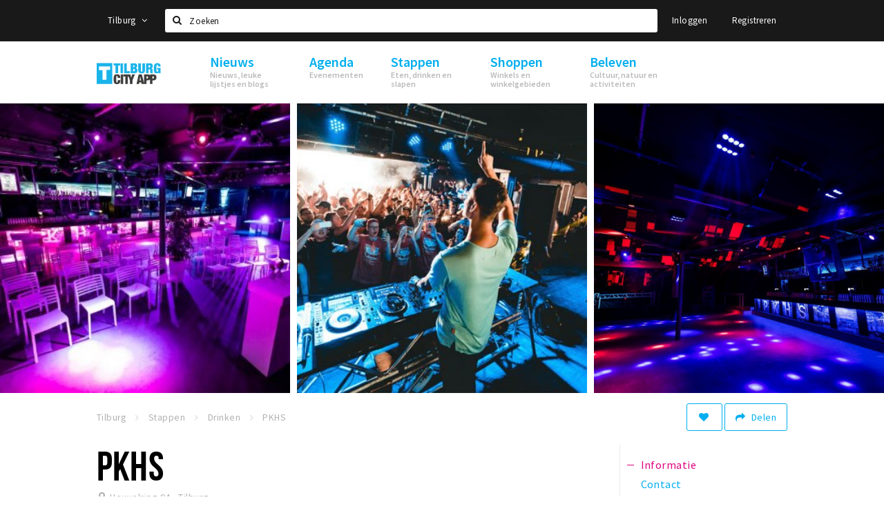

--- FILE ---
content_type: text/html;charset=UTF-8
request_url: https://tilburg.stappen-shoppen.nl/stappen/drinken/pkhs-5c667d282a5ab0e708b5dfc2
body_size: 13224
content:
<!DOCTYPE html>
<html class="no-js">
<head>

  <meta charset="utf-8" />
  <meta name="viewport" content="width=device-width,initial-scale=1,maximum-scale=1,user-scalable=no" />
  <!--[if lt IE 8 ]><meta http-equiv="X-UA-Compatible" content="IE=edge,chrome=1" /><![endif]-->

  <meta name="designer" content="BEER N TEA" />

  <!--
  Proudly created by BEER N TEA B.V.
  -->

  <title>PKHS - Tilburg</title>

  <meta name="description" content="Club en evenementenlocatie in het centrum van Tilburg." />

  <meta name="twitter:card" content="summary" />
  <meta name="twitter:site" content="@stappen" />
  <meta name="twitter:creator" content="@stappen" />
  <meta name="twitter:title" content="PKHS" />
  <meta name="twitter:description" content="Club en evenementenlocatie in het centrum van Tilburg." />  <meta name="twitter:image" content="https://tilburg.stappen-shoppen.nl/uploads/image/5e85e5b7264b6d12725433c6-large.jpg" />
  <meta property="fb:app_id" content="1257737297586040" />

  <meta property="og:type" content="website" />
  <meta property="og:site_name" content="Tilburg" />
  <meta property="og:url" content="https://tilburg.stappen-shoppen.nl/locaties/pkhs-5c667d282a5ab0e708b5dfc2" />
  <meta property="og:title" content="PKHS" />
  <meta property="og:description" content="Club en evenementenlocatie in het centrum van Tilburg." />  <meta property="og:image" content="https://tilburg.stappen-shoppen.nl/uploads/image/5e85e5b7264b6d12725433c6-large.jpg" />
  <link rel="alternate" href="https://tilburg.stappen-shoppen.nl/stappen/drinken/pkhs-5c667d282a5ab0e708b5dfc2" hreflang="nl" />
  <link rel="alternate" href="https://tilburg.stappen-shoppen.nl/stappen/drinken/pkhs-5c667d282a5ab0e708b5dfc2" hreflang="x-default" />
  <link rel="canonical" href="https://tilburg.stappen-shoppen.nl/locaties/pkhs-5c667d282a5ab0e708b5dfc2" />

  <link rel="shortcut icon" href="/uploads/image/6081508658a6e956685d7d71-favicon96.png" />

  <link rel="icon" type="image/png" href="/uploads/image/6081508658a6e956685d7d71-favicon16.png" sizes="16x16" />
  <link rel="icon" type="image/png" href="/uploads/image/6081508658a6e956685d7d71-favicon32.png" sizes="32x32" />
  <link rel="icon" type="image/png" href="/uploads/image/6081508658a6e956685d7d71-favicon96.png" sizes="96x96" />

  
  <link rel="stylesheet" type="text/css" href="/uploads/assets/1737646825/app-default.css" media="all" />

  <script type="text/javascript">
    var config = {"name":"Tilburg","cdn":{"base_url":""},"environment":"production","site_url":"https:\/\/tilburg.stappen-shoppen.nl","base_url":"https:\/\/tilburg.stappen-shoppen.nl","twitter":{"handle":"stappen"},"preferences":{"currency":"EUR","time_format":24,"date_format":"%d-%m-%Y","currency_format":"%symbol%%value%","number_format":".,","week_start":"sunday"},"version":1737646825,"google_analytics":{"tracking_id":"UA-61084945-16"},"moment_locale":"nl","city":"Tilburg","socials":{"facebook":"https:\/\/www.facebook.com\/Tilburg-City-App-1046382955420204\/?fref=ts","twitter":"","google":"","instagram":"https:\/\/www.instagram.com\/tilburgcityapp\/","pinterest":"","youtube":""},"mailchimp":{"form_action":"","hidden_input":""},"sendinblue_embed":null,"reviews_mode":"","always_show_expanded_description":false,"student_account_text":"","sidebar":{"facebook":"https:\/\/www.facebook.com\/tilburgcityapp\/?fref=ts","instagram":"<!-- LightWidget WIDGET --><script src=\"https:\/\/cdn.lightwidget.com\/widgets\/lightwidget.js\"><\/script><iframe src=\"https:\/\/cdn.lightwidget.com\/widgets\/a148df19b9f25cb689cc55571bee8bc2.html\" scrolling=\"no\" allowtransparency=\"true\" class=\"lightwidget-widget\" style=\"width:100%;border:0;overflow:hidden;\"><\/iframe>","other":""},"js_tags":"","favicon":{"$id":"6081508658a6e956685d7d71"},"logo":{"$id":"572657da2a5ab0652c21f808"},"listed":true,"app_type":"website","is_webview":false,"has_partner":false,"has_css":false,"style":"default","enable_hero_map":true,"current_url":"\/stappen\/drinken\/pkhs-5c667d282a5ab0e708b5dfc2","related_app":"m.tilburg.stappen-shoppen.nl","student_account_enabled":false,"photos_enabled":true,"loyalty_shop_url":"","loyalty_shop_title":"","loyalty_routes_url":"","facebook_id":"1257737297586040","twitter_handle":"stappen"};
    var lang   = {"app":{"locales":{"nl_NL":{"prefix":"","name":"Nederlands","name_english":"Dutch","system_locale":"nl_NL.UTF-8","currency":"EUR","moment":"nl","flag":"nl","formats":{"currency":"%symbol%%value%","number":".,","date":"%d-%m-%Y","time":"%H:%S","start_week":1},"locale":"nl_NL","language_code":"nl","country_code":"NL"},"de_DE":{"prefix":"","name":"Deutsch","name_english":"German","system_locale":"de_DE.UTF-8","currency":"EUR","moment":"de","flag":"de","formats":{"currency":"%symbol%%value%","number":".,","date":"%d-%m-%Y","time":"%H:%S","start_week":1},"locale":"de_DE","language_code":"de","country_code":"DE"},"en_US":{"prefix":"","name":"English","name_english":"English","system_locale":"en_US.UTF-8","currency":"EUR","moment":"en","flag":"gb","formats":{"currency":"%symbol%%value%","number":",.","date":"%d-%m-%Y","time":"%H:%M","start_week":1},"locale":"en_US","language_code":"en","country_code":"US"},"fr_FR":{"prefix":"","name":"Fran\u00e7ais","name_english":"French","system_locale":"fr_FR.UTF-8","currency":"EUR","moment":"fr","flag":"fr","formats":{"currency":"%value% %symbol%","number":".,","date":"%d\/%m\/%Y","time":"%H:%M","start_week":1},"locale":"fr_FR","language_code":"fr","country_code":"FR"}},"locale":{"prefix":"","name":"Nederlands","name_english":"Dutch","system_locale":"nl_NL.UTF-8","currency":"EUR","moment":"nl","flag":"nl","formats":{"currency":"%symbol%%value%","number":".,","date":"%d-%m-%Y","time":"%H:%S","start_week":1},"locale":"nl_NL","language_code":"nl","country_code":"NL"},"name":"Tilburg","title":"%s - %s","time_ago":"%s geleden","year":"jaar","year_plural":"jaar","month":"maand","month_plural":"maanden","day":"dag","day_plural":"dagen","hour":"uur","hour_plural":"uur","minute":"minuut","minute_plural":"minuten","second":"seconde","second_plural":"seconden","share":"Delen","search":{"location":"Locaties","event":"Agenda","excursion":"Uitjes","article":"Nieuws","brands_found":"Merken:","cuisine_found":"Keuken:","menu_found":"Menukaart:","hotel_packages_found":"Arrangementen:","pricelist_found":"Producten:"},"footer":{"newsletter":{"title":"Nieuwsbrief","text":"Wil je op de hoogte gehouden worden van nieuws, evenementen en locaties in de regio %s?","placeholder":"Uw e-mailadres","subscribe":"Aanmelden"},"privacy":"Privacy","terms":"Algemene voorwaarden","disclaimer":"Disclaimer","accessibility":"Toegankelijkheid","beerntea":"Realisatie door Beer n tea"},"weekdays_short":["ma","di","wo","do","vr","za","zo"]},"route":[],"filters":{"sort_title":"Sort by","show_more":"Meer...","show_less":"Minder...","type":{"bar":"Cafe","church":"Kerk","cinema":"Bioscoop","cultural_center":"Cultureel centrum","hotel":"Hotel","landmark":"Bezienswaardigheid","museum":"Museum","parc":"Park","parking":"Parking","restaurant":"Restaurant","beach":"Strand","beach_pavilion":"Strandpaviljoen","municipality":"Gemeente","shop":"Winkel","shopping_area":"Winkelgebied","sportscenter":"Sportcentrum","theater":"Theater","tourist_info":"Informatiepunt","town_square":"Plein","archived_event":"Event (Archived)"},"geolocation_failed":"Kon uw locatie helaas niet bepalen, probeer een andere sortering.","button_view_results_single":"Bekijk %s resultaat","button_view_results_plural":"Bekijk %s resultaten","button_no_results":"Geen resultaten"},"search":{"no_results":"Deze zoekopdracht heeft helaas geen resultaten, pas de filters aan de zijkant aan.","load_more":"Laad meer..."},"entity":{"close":"sluiten","is_open":"open","is_closed":"gesloten","nav":{"info":"Informatie","reviews":"Reviews","deals":"Deals","agenda":"Agenda","photos":"Foto's","menu":"Menu","news":"Nieuws","hotel_packages":"Arrangementen","pricelist":"Prijslijst","excursions":"Uitjes","contact":"Contact","shops":"Winkels & Horeca","municipalities":"Gemeentes","beaches":"Stranden","job_offers":"Vacatures"},"view_opening_hours":"Bekijk de openingstijden","description_expand":"Lees verder","helptopay_description":"Vul hier het formulier in wat je hebt aangemaakt op <a href=\"https:\/\/www.helptopay.nl\" target=\"_blank\">www.helptopay.nl<\/a>.<br>Er verschijnt automatisch een knop met 'Direct bestellen' boven je profielpagina.","footer":{"instant_order":"Direct bestellen","instant_reservations":"Direct reserveren","excursion_reservations":"Direct aanvragen","get_tickets":"Bestel tickets","cta":"of bel <b>%s<\/b>"},"rating":{"full_description_plural":"%rating% sterren op basis van %count% reviews","full_description_single":"%rating% ster op basis van %count% review","full_description_single_star":"%rating% ster op basis van %count% reviews","full_description_single_review":"%rating% sterren op basis van %count% review","short_description_plural":"%rating% sterren","short_description_single":"%rating% ster","no_reviews":"Nog niet beoordeeld"},"reviews":{"title":"Reviews"},"other_articles":{"de 5 van...":"Ander nieuws","interview":"Andere interviews","foodblog":"Andere foodblogs","scoop":"Ander nieuws","fotoblog":"Andere fotoblogs","specials":"Andere specials"},"more_articles":{"de 5 van...":"Meer nieuws","interview":"Meer interviews","foodblog":"Meer foodblogs","scoop":"Meer scoops","fotoblog":"Meer fotoblogs"},"offers_amount_single":"%s deal","offers_amount_plural":"%s deals","nearby_entities":"In de buurt","edit":{"social_share_help_text":"Als gebruikers uw pagina delen op hun social media wordt standaard de naam van het bedrijf als titel gebruikt + de eerste alinea van de omschrijving als tekst. Deze velden geven u de mogelijkheid om deze, indien gewenst, aan te passen."},"parking_status":{"full":"Vol","closed":"Gesloten","vacant_spaces":"%s plaatsen vrij","summary":"%vacant_spaces% van %total_spaces% plaatsen vrij"},"add_event_notice":"Vul het formulier in om uw evenement toe te voegen. Wanneer het evenement voldoet aan de gestelde voorwaarden wordt het evenement (eventueel herschreven) toegevoegd."},"user":{"login":{"title":"Inloggen","email":"E-mail adres","password":"Wachtwoord","submit":"Login","remember":"Onthoud mij"},"forgot_password":{"title":"Wachtwoord vergeten?","email":"E-mail adres","email_placeholder":"Je e-mail adres...","submit":"Herstel"},"register":{"title":"Registreren","button":"Registreren","email":"E-mail adres","password":"Wachtwoord","confirm_password":"Wachtwoord bevestigen","first_name":"Voornaam","last_name":"Achternaam","submit":"Registreer","first_name_contact":"Voornaam contactpersoon","last_name_contact":"Achternaam contactpersoon","email_contact":"E-mailadres contactpersoon","password_event_organiser":"Nieuw wachtwoord evenementenorganisator","confirm_password_event_organiser":"Nieuw wachtwoord evenementenorganisator bevestigen"},"account":{"title":"Mijn account","nav_title":"Mijn account","email":"E-mail adres","password":"Wachtwoord","confirm_password":"Wachtwoord bevestigen","first_name":"Voornaam","last_name":"Achternaam","submit":"Update","delete":{"title":"Account verwijderen","description":"Door je account te verwijderen, wordt je account en al zijn bijbehorende gegevens gewist of geanonimiseerd.","button":"Ik wil mijn account verwijderen","confirm":"Weet je het zeker?"}},"student":{"title":"Mijn studenten-pagina","nav_title":"Mijn studentenpagina","vouchers_nav_title":"Mijn vouchers","fortune_leaders":"Met de meeste punten","total_score":"Jouw totaal behaalde punten: <strong>%s<\/strong>","total_credits":"<strong>%s<\/strong> Punten te besteden","show_more":"Toon meer"},"notifications":{"title":"Notificaties","nav_title":"Notificaties","date":"Datum","entity":"Item","no_notifications":"Er zijn (nog) geen notificaties."},"locations":{"title":"Mijn locaties","nav_title":"Mijn locaties"},"errors":{"empty_email_or_password":"Vul aub een e-mailadres en wachtwoord in.","no_user_found":"Er is geen gebruiker gevonden met deze combinatie, probeer het opnieuw."}},"strings":{"{# sorteren op #}laatst bijgewerkt":"{# sort by #}Laats ge-update ","{# sorteren op #}afstand":"{# sort by#}Afstand","{# sorteren op #}volledigheid profiel":"{# sort by #}Volledigheid profiel","{# sorteren op #}beoordeling":"{# sort by #}Beoordeling","{# sorteren op #}recent toegevoegd":"{# sort by #}Recent aangepast","{# sorteren op #}alfabetisch":"{# sort by #}Alfabetische volgorde","{# sorteren op #}datum":"{# sort by #}Datum","Mijn vouchers":"My vouchers","Studentenroutes":"Student routes","Mijn vacatures":"My vacancies","Mijn evenementen":"My events","Bestelde foto's":"Purchased photo's","Beheer":"Admin","{# rad #}DRAAI &amp; WIN!":"{# rad #}DRAAI &amp; WIN!","{# rad #}Draai iedere dag \u00e9\u00e9n keer en scoor punten die je in de <a href=\"{{ url|e }}\">{{ loyalty_shop_title|e }}<\/a> kunt inwisselen voor leuke kortingen en prijzen.":"{# rad #}Draai iedere dag \u00e9\u00e9n keer en scoor punten die je in de <a href=\"{{ url|e }}\">{{ loyalty_shop_title|e }}<\/a> kunt inwisselen voor leuke kortingen en prijzen.","{# rad #}Bekijk hier alle <a href=\"{{ url|e }}\">routes<\/a> en ontdek hoe je nog meer punten kunt verdienen!":"{# rad #}Bekijk hier alle <a href=\"{{ url|e }}\">routes<\/a> en ontdek hoe je nog meer punten kunt verdienen!","{# rad #}Voor deze winactie gelden de <a href=\"{{ url|e }}\">actievoorwaarden<\/a>.":"{# rad #}Voor deze winactie gelden de <a href=\"{{ url|e }}\">actievoorwaarden<\/a>.","{# rad #}Je studentenaccount is nog niet geactiveerd. Klik hier om je account te activeren.":"{# rad #}Je studentenaccount is nog niet geactiveerd. Klik hier om je account te activeren.","{# rad #}Het rad is helaas niet beschikbaar in jouw browser.":"{# rad #}Het rad is helaas niet beschikbaar in jouw browser.","{# rad #}Je hebt al {{ current_credits|e }} punten verdiend!":"{# rad #}Het rad is helaas niet beschikbaar in jouw browser.","{# rad #}Je hebt nog geen punten verdiend.":"{# rad #}Je hebt nog geen punten verdiend.","<b>Stappen &amp; Shoppen<\/b><br \/>Veilingkade 15<br \/>4815 HC Breda":"<b>Stappen &amp; Shoppen<\/b><br \/>Franse Akker 20<br \/>4824 AK Breda"},"credits":{"fortune":{"play":"Draai nu!","todays_score":"<strong>Je score voor vandaag is %s.<\/strong><br \/>Probeer je het morgen nog een keer?","play_win":"<strong>%s punten gewonnen!<\/strong><br \/> Morgen kun je nog meer winnen!","play_lost":"Wat jammer! Geen prijs vandaag.<br \/> Probeer je het morgen nog een keer!","please_login":"Login to spin the wheel!"},"voucher_conditions":"Cash in your voucher  \"%s\"","voucher":{"handin_confirm":"Are you sure?","exchange":"%s Cash in","purchase":"Buy voucher for %s points","invalid":"Voucher not found or invalid","handin":"Cash in","redeemed":"You cashed in your voucher!"},"not_enough":"Oh no! You don't have enough points to buy this product. ","out_of_stock":"To bad! This product is nog available anymore.","purchase_failed":"Purchase failed.","purchase_success":"Thanks for you purchase! De <a href=\"\/account\/vouchers\">voucher<\/a> is added to <a href=\"\/account\/student\">studentenaccount<\/a>"},"errors":{"not_found":{"title":"Not found","message":"We couldn't find this page."},"access_denied":{"title":"Access denied","message":"You don't have acces to this page."},"unknown":{"message":"Unknown error "}},"email":{"footer":"This e-mail is send by %s.","user_activation":{"subject":"Your %s account","message":"<p>Welcome to %1$s.<\/p> <p>Click on the following button to login %1$s and set your password. This link is valid for 7 days. <\/p>","button":"Login"}}};
    var user   = {"id":"","last_login":null,"is_logged_in":false,"email":null,"role":"guest","roles":["guest"],"first_name":null,"last_name":null,"full_name":" ","telephone":null,"avatar":null,"avatar_url":null};
  </script>
</head>
<body class="path--stappen path--stappen-drinken path--stappen-drinken-pkhs-5c667d282a5ab0e708b5dfc2 type--bar layout--stappen">

  <script>
  (function(i,s,o,g,r,a,m){i['GoogleAnalyticsObject']=r;i[r]=i[r]||function(){
  (i[r].q=i[r].q||[]).push(arguments)},i[r].l=1*new Date();a=s.createElement(o),
  m=s.getElementsByTagName(o)[0];a.async=1;a.src=g;m.parentNode.insertBefore(a,m)
  })(window,document,'script','//www.google-analytics.com/analytics.js','ga');
  ga('create', 'UA-61084945-16', 'auto');
  ga('send', 'pageview');
  </script>

  <div id="fb-root"></div>
  <script>(function(d, s, id) {
    var js, fjs = d.getElementsByTagName(s)[0];
    if (d.getElementById(id)) return;
    js = d.createElement(s); js.id = id;
    js.src = "//connect.facebook.net/nl_NL/sdk.js#xfbml=1&version=v2.10&appId=1257737297586040";
    fjs.parentNode.insertBefore(js, fjs);
  }(document, 'script', 'facebook-jssdk'));</script>


<main class="wrapper">

  <a class="anchor" id="top"></a>
    <nav class="nav-mobile">
  <ul>
            <li>
      <a href="/nieuws">Nieuws</a>
              <button class="expo " data-mobile-nav-toggle="m"></button>
                    <div class="submenu">
          <ul class="nav nav--list">
                          <li><a href="/nieuws/scoops">Nieuws</a>
              </li>
                          <li><a href="/nieuws/de-5-van">Leuke lijstjes</a>
              </li>
                          <li><a href="/nieuws/foodblogs">Foodblogs</a>
              </li>
                          <li><a href="/nieuws/fotoblogs">Fotoblogs</a>
              </li>
                      </ul>
        </div>
          </li>
                <li>
      <a href="/agenda">Agenda</a>
              <button class="expo " data-mobile-nav-toggle="m"></button>
                    <div class="submenu">
          <ul class="nav nav--list">
                          <li><a href="/agenda">Evenementen</a>
              </li>
                      </ul>
        </div>
          </li>
                <li>
      <a href="/stappen">Stappen</a>
              <button class="expo " data-mobile-nav-toggle="m"></button>
                    <div class="submenu">
          <ul class="nav nav--list">
                          <li><a href="/stappen/eten">Restaurants en lunchrooms</a>
              </li>
                          <li><a href="/stappen/drinken">Café&#039;s en uitgaansgelegenheden</a>
              </li>
                          <li><a href="/stappen/slapen">Ho(s)tels, B&amp;B&#039;s en campings</a>
              </li>
                          <li><a href="/stappen/recreatief">Recreatief</a>
              </li>
                          <li><a href="/stappen/deals">Deals</a>
              </li>
                          <li><a href="/vacatures">Vacatures</a>
              </li>
                          <li><a href="/stappen/parkeren">Parkeren</a>
              </li>
                      </ul>
        </div>
          </li>
                <li>
      <a href="/shoppen">Shoppen</a>
              <button class="expo " data-mobile-nav-toggle="m"></button>
                    <div class="submenu">
          <ul class="nav nav--list">
                          <li><a href="/shoppen">Winkels</a>
              </li>
                          <li><a href="/shoppen/winkelgebieden">Winkelgebieden</a>
              </li>
                          <li><a href="/shoppen/koopzondagen-en-avonden">Koopzondagen &amp; koopavonden</a>
              </li>
                          <li><a href="/shoppen/deals">Deals</a>
              </li>
                          <li><a href="/vacatures">Vacatures</a>
              </li>
                          <li><a href="/shoppen/parkeren">Parkeren</a>
              </li>
                      </ul>
        </div>
          </li>
                <li>
      <a href="/beleven">Beleven</a>
              <button class="expo " data-mobile-nav-toggle="m"></button>
                    <div class="submenu">
          <ul class="nav nav--list">
                          <li><a href="/beleven/bezienswaardigheden">Bezienswaardigheden</a>
              </li>
                          <li><a href="/beleven/musea-theaters-podia">Musea, theaters &amp; podia</a>
              </li>
                          <li><a href="/beleven/uitjes-activiteiten">Uitjes en activiteiten</a>
              </li>
                          <li><a href="/beleven/sport">Sport</a>
              </li>
                          <li><a href="/beleven/natuurgebieden">Natuurgebieden</a>
              </li>
                      </ul>
        </div>
          </li>
          </ul>
</nav>  <div class="header__nav-top" data-view="Search">
  <nav class="nav-top ">
    <div class="container container--nav-top">
              <div class="nav-top__left">
                      <div class="btn-group">
              <button class="btn btn-link dropdown-toggle" data-toggle="dropdown" aria-haspopup="true" aria-expanded="false">Tilburg
                <span class="fa fa-angle-down"></span></button>
              <ul class="dropdown-menu">
                                  <li><a href="//www.cityappalmelo.nl">Almelo</a></li>
                                  <li><a href="//www.hellozuidas.com">Amsterdam</a></li>
                                  <li><a href="//www.visitbaarle.com">Baarle-Hertog-Nassau</a></li>
                                  <li><a href="//www.stappen-shoppen.nl">Breda</a></li>
                                  <li><a href="//www.bredastudentapp.com">Breda Student App</a></li>
                                  <li><a href="//denbosch.stappen-shoppen.nl">Den Bosch</a></li>
                                  <li><a href="//m.dordrechtcityapp.nl">Dordrecht</a></li>
                                  <li><a href="//www.hetsmalstestukjenederland.nl">Echt Susteren</a></li>
                                  <li><a href="//www.etten-leurcityapp.nl">Etten-Leur</a></li>
                                  <li><a href="//maastricht.stappen-shoppen.nl">Maastricht</a></li>
                                  <li><a href="//www.cityappoosterhout.nl">Oosterhout</a></li>
                              </ul>
            </div>
                  </div>
            <form class="form-group search" action="/search" method="GET">
        <input type="text" class="form-control" name="q" value="" placeholder="Zoeken" data-input-control="typeahead" autocomplete="off"/>
        <span class="fa fa-search"></span>
        <button type="submit" class="sr-only">Zoeken</button>
      </form>
      <div class="nav-top__right">
                                                    <a href="/account/login" class="btn btn-link">Inloggen</a>
                                                <a href="/account/register" class="btn btn-link">Registreren</a>
                                            </div>
      <div class="nav-top__search-results tt-empty"></div>
    </div>
  </nav>
</div>
    <div class="wrapper__inner">
    <div class="nav-mask" data-toggle="navigation"></div>
  <header class="header header--primary">
  <div class="header__container">

    <div class="header__nav-top" data-view="Search">
  <nav class="nav-top ">
    <div class="container container--nav-top">
              <div class="nav-top__left">
                      <div class="btn-group">
              <button class="btn btn-link dropdown-toggle" data-toggle="dropdown" aria-haspopup="true" aria-expanded="false">Tilburg
                <span class="fa fa-angle-down"></span></button>
              <ul class="dropdown-menu">
                                  <li><a href="//www.cityappalmelo.nl">Almelo</a></li>
                                  <li><a href="//www.hellozuidas.com">Amsterdam</a></li>
                                  <li><a href="//www.visitbaarle.com">Baarle-Hertog-Nassau</a></li>
                                  <li><a href="//www.stappen-shoppen.nl">Breda</a></li>
                                  <li><a href="//www.bredastudentapp.com">Breda Student App</a></li>
                                  <li><a href="//denbosch.stappen-shoppen.nl">Den Bosch</a></li>
                                  <li><a href="//m.dordrechtcityapp.nl">Dordrecht</a></li>
                                  <li><a href="//www.hetsmalstestukjenederland.nl">Echt Susteren</a></li>
                                  <li><a href="//www.etten-leurcityapp.nl">Etten-Leur</a></li>
                                  <li><a href="//maastricht.stappen-shoppen.nl">Maastricht</a></li>
                                  <li><a href="//www.cityappoosterhout.nl">Oosterhout</a></li>
                              </ul>
            </div>
                  </div>
            <form class="form-group search" action="/search" method="GET">
        <input type="text" class="form-control" name="q" value="" placeholder="Zoeken" data-input-control="typeahead" autocomplete="off"/>
        <span class="fa fa-search"></span>
        <button type="submit" class="sr-only">Zoeken</button>
      </form>
      <div class="nav-top__right">
                                                    <a href="/account/login" class="btn btn-link">Inloggen</a>
                                                <a href="/account/register" class="btn btn-link">Registreren</a>
                                            </div>
      <div class="nav-top__search-results tt-empty"></div>
    </div>
  </nav>
</div>

    <nav class="nav-primary">
      <div class="container">
        <button class="toggle" data-toggle="navigation">
        <span class="bars">
          <span class="bar"></span>
          <span class="bar"></span>
          <span class="bar"></span>
        </span>
        </button>
        <a href="/" class="logo" rel="home" style="background-image: url('/uploads/image/572657da2a5ab0652c21f808-logo.png');"><span>Tilburg</span></a>
        <ul class="primary">
                                            <li>
              <a href="/nieuws">
                <strong class="item-title">Nieuws</strong>
                <span class="item-subtitle">Nieuws, leuke lijstjes en blogs</span>
                <span class="three-dots"><i></i><i></i><i></i></span>
              </a>
                              <div class="submenu">
                  <ul class="nav nav--list">
                                          <li><a href="/nieuws/scoops">Nieuws</a>
                      </li>
                                          <li><a href="/nieuws/de-5-van">Leuke lijstjes</a>
                      </li>
                                          <li><a href="/nieuws/foodblogs">Foodblogs</a>
                      </li>
                                          <li><a href="/nieuws/fotoblogs">Fotoblogs</a>
                      </li>
                                      </ul>
                </div>
                          </li>
                                  <li>
              <a href="/agenda">
                <strong class="item-title">Agenda</strong>
                <span class="item-subtitle">Evenementen</span>
                <span class="three-dots"><i></i><i></i><i></i></span>
              </a>
                              <div class="submenu">
                  <ul class="nav nav--list">
                                          <li><a href="/agenda">Evenementen</a>
                      </li>
                                      </ul>
                </div>
                          </li>
                                  <li>
              <a href="/stappen">
                <strong class="item-title">Stappen</strong>
                <span class="item-subtitle">Eten, drinken en slapen</span>
                <span class="three-dots"><i></i><i></i><i></i></span>
              </a>
                              <div class="submenu">
                  <ul class="nav nav--list">
                                          <li><a href="/stappen/eten">Restaurants en lunchrooms</a>
                      </li>
                                          <li><a href="/stappen/drinken">Café&#039;s en uitgaansgelegenheden</a>
                      </li>
                                          <li><a href="/stappen/slapen">Ho(s)tels, B&amp;B&#039;s en campings</a>
                      </li>
                                          <li><a href="/stappen/recreatief">Recreatief</a>
                      </li>
                                          <li><a href="/stappen/deals">Deals</a>
                      </li>
                                          <li><a href="/vacatures">Vacatures</a>
                      </li>
                                          <li><a href="/stappen/parkeren">Parkeren</a>
                      </li>
                                      </ul>
                </div>
                          </li>
                                  <li>
              <a href="/shoppen">
                <strong class="item-title">Shoppen</strong>
                <span class="item-subtitle">Winkels en winkelgebieden</span>
                <span class="three-dots"><i></i><i></i><i></i></span>
              </a>
                              <div class="submenu">
                  <ul class="nav nav--list">
                                          <li><a href="/shoppen">Winkels</a>
                      </li>
                                          <li><a href="/shoppen/winkelgebieden">Winkelgebieden</a>
                      </li>
                                          <li><a href="/shoppen/koopzondagen-en-avonden">Koopzondagen &amp; koopavonden</a>
                      </li>
                                          <li><a href="/shoppen/deals">Deals</a>
                      </li>
                                          <li><a href="/vacatures">Vacatures</a>
                      </li>
                                          <li><a href="/shoppen/parkeren">Parkeren</a>
                      </li>
                                      </ul>
                </div>
                          </li>
                                  <li>
              <a href="/beleven">
                <strong class="item-title">Beleven</strong>
                <span class="item-subtitle">Cultuur, natuur en activiteiten</span>
                <span class="three-dots"><i></i><i></i><i></i></span>
              </a>
                              <div class="submenu">
                  <ul class="nav nav--list">
                                          <li><a href="/beleven/bezienswaardigheden">Bezienswaardigheden</a>
                      </li>
                                          <li><a href="/beleven/musea-theaters-podia">Musea, theaters &amp; podia</a>
                      </li>
                                          <li><a href="/beleven/uitjes-activiteiten">Uitjes en activiteiten</a>
                      </li>
                                          <li><a href="/beleven/sport">Sport</a>
                      </li>
                                          <li><a href="/beleven/natuurgebieden">Natuurgebieden</a>
                      </li>
                                      </ul>
                </div>
                          </li>
                  </ul>
                <div class="search-toggle">
          <a class="#0" data-toggle-search="top-nav"><span class="fa fa-search" ></span></a>
        </div>
              </div>
    </nav>
  </div>
</header>
  
  <section class="page">
  <div class="entity entity--bar entity--organizer entity--has-photos" vocab="http://schema.org/" typeof="LocalBusiness">
    
<aside class="hero hero--collage cap-width">
  <div class="collage">
        <div class="item item--4x4">
      <div class="item__inner">
        <div class="item__content">
          <a href="/uploads/image/5e85e595264b6d12725433c0-large.jpg" rel="lightbox">
            <figure class="lazy" data-original="/uploads/image/5e85e595264b6d12725433c0-large.jpg">
              <img property="image" class="sr-only" src="/uploads/image/5e85e595264b6d12725433c0-large.jpg"/>
            </figure>
            <noscript><figure style="background-image: url('/uploads/image/5e85e595264b6d12725433c0-large.jpg');"></figure></noscript>
                                  </a>
        </div>
      </div>
    </div>
        <div class="item item--4x4">
      <div class="item__inner">
        <div class="item__content">
          <a href="/uploads/image/5e85e5b7264b6d12725433c6-large.jpg" rel="lightbox">
            <figure class="lazy" data-original="/uploads/image/5e85e5b7264b6d12725433c6-large.jpg">
              <img property="image" class="sr-only" src="/uploads/image/5e85e5b7264b6d12725433c6-large.jpg"/>
            </figure>
            <noscript><figure style="background-image: url('/uploads/image/5e85e5b7264b6d12725433c6-large.jpg');"></figure></noscript>
                                  </a>
        </div>
      </div>
    </div>
        <div class="item item--4x4">
      <div class="item__inner">
        <div class="item__content">
          <a href="/uploads/image/5e870e336e9622683c6c20cd-large.jpg" rel="lightbox">
            <figure class="lazy" data-original="/uploads/image/5e870e336e9622683c6c20cd-large.jpg">
              <img property="image" class="sr-only" src="/uploads/image/5e870e336e9622683c6c20cd-large.jpg"/>
            </figure>
            <noscript><figure style="background-image: url('/uploads/image/5e870e336e9622683c6c20cd-large.jpg');"></figure></noscript>
                                  </a>
        </div>
      </div>
    </div>
      </div>
</aside>

    <div class="container container--no-padding">
      <div class="entity__tools entity__tools--full-width">
        <ul vocab="http://schema.org/" typeof="BreadcrumbList" class="breadcrumbs">
    <li property="itemListElement" typeof="ListItem" itemtype="http://schema.org/ListItem">
    <a property="item" typeof="WebPage" href="/" title="Tilburg">
      <span property="name">Tilburg</span>
    </a>
    <meta property="position" content="1" />
  </li>
    <li property="itemListElement" typeof="ListItem" itemtype="http://schema.org/ListItem">
    <a property="item" typeof="WebPage" href="/stappen" title="Stappen">
      <span property="name">Stappen</span>
    </a>
    <meta property="position" content="2" />
  </li>
    <li property="itemListElement" typeof="ListItem" itemtype="http://schema.org/ListItem">
    <a property="item" typeof="WebPage" href="/stappen/drinken" title="Drinken">
      <span property="name">Drinken</span>
    </a>
    <meta property="position" content="3" />
  </li>
    <li property="itemListElement" typeof="ListItem" itemtype="http://schema.org/ListItem">
    <a property="item" typeof="WebPage" href="/stappen/drinken/pkhs-5c667d282a5ab0e708b5dfc2" title="PKHS">
      <span property="name">PKHS</span>
    </a>
    <meta property="position" content="4" />
  </li>
  </ul>
        <div class="entity__tools__right">
                                          <button type="button" class="btn btn-secondary btn-icon btn-icon--count " title="Volg deze locatie" data-placement="bottom" data-action="toggle-entity-follow" data-entity-id="5c667d282a5ab0e708b5dfc2" data-logged-in="false"><span class="fa fa-heart"></span></button>          <div class="btn-group share-tools">
  <button class="btn btn-secondary dropdown-toggle btn-text-sm" data-toggle="dropdown" data-placement="bottom"><span class="fa fa-share"></span> <span class="text">Delen</span></button>
  <ul class="dropdown-menu dropdown-menu-right">
    <li><a href="#" data-action="share-on-facebook"><span class="fa fa-facebook-square"></span> Facebook</a></li>
    <li><a href="#" data-action="share-on-twitter"><span class="fa fa-twitter-square"></span> Twitter</a></li>
    <li><a href="#" data-action="share-on-googleplus"><span class="fa fa-google-plus-square"></span> Google+</a></li>
  </ul>
</div>

          
                            </div>
      </div>
    </div>

    <div class="container container--no-padding">
      <section class="main main--left">

        <article class="entity__header">
                    <header>
            <h1 property="name">PKHS</h1>
            <div class="entity__meta" property="location" typeof="Place">
                              <address property="address" typeof="PostalAddress"><span property="streetAddress">Heuvelring 94 </span>, <span property="addressLocality">Tilburg</span></address>
                                        </div>

            
                      </header>

          <div class="description description--sm-collapsed">
            <p class="description__summary" property="description">Club en evenementenlocatie in het centrum van Tilburg. <a href="#" data-toggle="description">Lees verder</a></p>
            <div class="description__full"><p>Club en evenementenlocatie in het centrum van Tilburg.</p></div>
          </div>

          

          
                    <div class="entity__facilities">
            <ul class="kv-list">
                                                                                                </ul>
          </div>
          
          
          <section class="entity__section entity__section--contact">
  <a class="anchor" id="contact"></a>
  <article class="neg-left neg-right--double neg-padding">
    <span class="address" property="address" typeof="PostalAddress">
      <span property="streetAddress">Heuvelring 94 </span>, <span property="postalCode">5038 CL</span> <span property="addressLocality">Tilburg</span>
    </span>

    <ul class="inline-list inline-list--inline">
                      </ul>
      </article>
      <a target="_blank" href="https://www.google.com/maps/search/?api=1&query=51.5588642%2C5.0911377" class="neg-both neg-xs" style="display: block; text-align: center; height: 300px;">
      <img loading="lazy" src="https://maps.googleapis.com/maps/api/staticmap?zoom=16&amp;size=640x300&amp;maptype=roadmap&amp;markers=color%3Ared%7C51.5588642%2C5.0911377&amp;key=AIzaSyDJBZLH0wnWMmCwj4r-lNzZ8uykdTB9_L0&amp;signature=ryN2VkIqoKCutGsDPSVa7CK5578=" />
    </a>
  </section>
        </article>

                <section class="entity__section entity__section--claim neg-left neg-right--double neg-padding neg-xs">
          <header>
            <h2>Bent u de eigenaar van deze zaak?</h2>
          </header>
          <p>Neem contact met ons op via info@stappen-shoppen.nl om het profiel aan te vullen met o.a. uw website, telefoonnummer, Facebook, openingstijden, omschrijving, faciliteiten, menukaart en acties.</p>
          <button type="button" class="btn btn-primary btn-lg" data-action="claim-profile">Claim uw bedrijfsprofiel! <span class="fa fa-angle-right"></span></button>
        </section>
        
        
        
        
        
        
                        <section class="entity__section entity__section--lists neg-both--double neg-xs">
          
          
        
                              <div class="col-sm-12">
            <section class="section section--list">
              <a class="anchor" id="news"></a>
              <h3>Nieuws</h3>
              <ul>
                                <li class="item item--has-image">
                  <a href="/nieuws/10-x-carnaval-in-kruikenstad-5c77c0502a5ab014b4be04dc">
                    <div class="item__image"><figure style="background-image:url('/uploads/image/5c77c0392a5ab0cfb3be04e2-list.jpg');"></figure></div>
                    <div class="item__body">
                      <time class="time" datetime="2019-02-28 12:04">28 februari 2019</time>
                      <span class="title">10 x Carnaval in Kruikenstad</span>
                    </div>
                  </a>
                </li>
                              </ul>
                          </section>
          </div>
          
        
          
        
          
        </section>
        
        
        <section class="entity__section entity__section--related_entities entity__section--reviews neg-left neg-right--double neg-padding">
  <a class="anchor" id="reviews"></a>
  </section>

        
                <section class="entity__section entity__section--related_entities neg-left neg-right--double neg-padding">
          <header>
            <h2>In de buurt</h2>
          </header>
          <ul>
                        <li class="neg-left">
              <article class="entities-list__item">
                <div class="row">
  <div class="col-md-5">
    <a href="/locaties/mo-jo-tilburg-571535382a5ab0a954cc456b" data-toggle="entity">
      <figure>

                        <div class="img lazy--list" data-original="/uploads/image/5715357e2a5ab07455cc4563-list.jpg"></div>
        <noscript><div class="img" style="background-image:url('/uploads/image/5715357e2a5ab07455cc4563-list.jpg')"></div></noscript>
              </figure>
    </a>
  </div>
  <div class="col-md-7">
    <header>
                  

      <h2><a href="/locaties/mo-jo-tilburg-571535382a5ab0a954cc456b" data-toggle="entity">Mo-Jo Tilburg</a></h2>
    </header>
    <p class="body">Mo-Jo TilburgHeuvelring 90, 5038 CL Tilburg013-5359887www.mo-jo.eu</p>
    <footer>
      <address class="address" property="address">Heuvelring 90, Tilburg</address>    </footer>
  </div>
</div>
              </article>
            </li>
                        <li class="neg-left">
              <article class="entities-list__item">
                <div class="row">
  <div class="col-md-5">
    <a href="/locaties/klopa-5ea82e0d4c3351058475faaa" data-toggle="entity">
      <figure>

                        <div class="img lazy--list" data-original="/uploads/image/5ea82e2e4c3351058475fab1-list.jpg"></div>
        <noscript><div class="img" style="background-image:url('/uploads/image/5ea82e2e4c3351058475fab1-list.jpg')"></div></noscript>
              </figure>
    </a>
  </div>
  <div class="col-md-7">
    <header>
                  

      <h2><a href="/locaties/klopa-5ea82e0d4c3351058475faaa" data-toggle="entity">Klopa</a></h2>
    </header>
    <p class="body">Klopa, het Bosnische woord voor eten, is de naam van ons eetcafé. Na een flinke renovatie openden wij vol trots onze deuren in April 2018. Sindsdien b...</p>
    <footer>
      <address class="address" property="address">Heuvelring 102 , Tilburg</address>    </footer>
  </div>
</div>
              </article>
            </li>
                        <li class="neg-left">
              <article class="entities-list__item">
                <div class="row">
  <div class="col-md-5">
    <a href="/locaties/ijssalon-intermezzo-5798a0d02a5ab0751bbe72a7" data-toggle="entity">
      <figure>

                        <div class="img lazy--list" data-original="/uploads/image/5e9564a0996e09046c56c73f-list.jpg"></div>
        <noscript><div class="img" style="background-image:url('/uploads/image/5e9564a0996e09046c56c73f-list.jpg')"></div></noscript>
              </figure>
    </a>
  </div>
  <div class="col-md-7">
    <header>
                  

      <h2><a href="/locaties/ijssalon-intermezzo-5798a0d02a5ab0751bbe72a7" data-toggle="entity">IJssalon Intermezzo</a></h2>
    </header>
    <p class="body">Dé ambachtelijke ijssalon van Raymond en Tessa Heijnekamp. Loop eens binnen voor heerlijke zelfgemaakte ijscoupes en sorbets. Met plukvers fruit van h...</p>
    <footer>
      <address class="address" property="address">Heuvelring 31, Tilburg</address>    </footer>
  </div>
</div>
              </article>
            </li>
                      </ul>
        </section>
        
      </section>

            <aside class="sidebar">
                <nav class="entity__nav">
          <ul class="nav nav--list" role="complementary">
                        <li class="active"><a href="#top" role="tab" aria-controls="info">Informatie</a></li>
            <li><a href="#contact" role="tab" aria-controls="contact">Contact</a></li>                                                                                                            <li><a href="#reviews" role="tab" aria-controls="reviews">Reviews</a></li>                        <li><a href="#news" role="tab" aria-controls="news">Nieuws</a></li>                                  </ul>
        </nav>
              </aside>
          </div>

  </div>
</section>

<script>
var initial_data = {"page_type":"entity","show_reviews":true,"followers":0,"data":{"type":"bar","types":["bar","organizer"],"name":"PKHS","summary":"Club en evenementenlocatie in het centrum van Tilburg.","description":"<p>Club en evenementenlocatie in het centrum van Tilburg.<\/p>","date_published":"2019-02-15 08:49:00 +00:00","date_refresh_google":"2024-01-30 05:00:04 +00:00","social_title":"","social_description":"","is_premium":false,"accessibility":null,"google_place_id":null,"user_creator":{"$id":"5c6141572a5ab09155ce47ed"},"path":null,"slug":"pkhs","ical":null,"tabs_entities":null,"reviews":[],"author":null,"location":null,"events":null,"upcoming_events":null,"relatedEntities":null,"date_created":"2019-02-15 08:49:44 +00:00","id":"5c667d282a5ab0e708b5dfc2","collection":"Collections\\Entities","region":null,"parking_id":null,"apps":[{"$id":"57110bb94667e5f36eb7acd9"}],"logo_image":"\/uploads\/image\/5e85e5b7264b6d12725433c6-list.jpg","poster_image":"\/uploads\/image\/5e85e5b7264b6d12725433c6-large.jpg","telephone":null,"user_updater":{"$id":"5e256900bdcf9f77e026a722"},"inline_images":[],"date_updated":"2024-01-30 05:00:04 +00:00","rating":{"rating":0,"reviews":0},"email":null,"website":null,"facebook_id":null,"map_location":{"longitude":5.0911377,"latitude":51.5588642},"address":{"address":"Heuvelring 94 ","zipcode":"5038 CL","city":"Tilburg","country":"Nederland"},"subscription_status_changes":null,"subscription_options":null,"hotel_packages":null,"menu":null,"pricelist":null,"photos":[["\/uploads\/image\/5e85e595264b6d12725433c0-small.jpg","\/uploads\/image\/5e85e595264b6d12725433c0-large.jpg","5e85e595264b6d12725433c0"],["\/uploads\/image\/5e85e5b7264b6d12725433c6-small.jpg","\/uploads\/image\/5e85e5b7264b6d12725433c6-large.jpg","5e85e5b7264b6d12725433c6"],["\/uploads\/image\/5e870e336e9622683c6c20cd-small.jpg","\/uploads\/image\/5e870e336e9622683c6c20cd-large.jpg","5e870e336e9622683c6c20cd"]],"is_location":true,"can_claim":true,"url":"\/locaties\/pkhs-5c667d282a5ab0e708b5dfc2","is_open":null,"news":[{"type":"article","rating":{"rating":0,"reviews":0},"name":"10 x Carnaval in Kruikenstad","summary":"Zijn jullie klaar om te hossen, Kruikezeikers?! Vanaf vanavond is het dan eindelijk zover, wij hebben de leukste feestjes en tips op een rijtje gezet.","address":null,"date_published":"2019-02-28 11:04:00 +00:00","has_menu":false,"is_open":null,"subscription_options":[],"accessibility_badge":false,"id":"5c77c0502a5ab014b4be04dc","url":"\/nieuws\/10-x-carnaval-in-kruikenstad-5c77c0502a5ab014b4be04dc","logo_image":"\/uploads\/image\/5c77c0392a5ab0cfb3be04e2-list.jpg","poster_image":"\/uploads\/image\/5c77c0392a5ab0cfb3be04e2-large.jpg","photos":[["\/uploads\/image\/5c77c0392a5ab0cfb3be04e2-small.jpg","\/uploads\/image\/5c77c0392a5ab0cfb3be04e2-large.jpg"]]}],"related_entities":null,"nearby_entities":[{"type":"restaurant","rating":{"rating":0,"reviews":0},"name":"Mo-Jo Tilburg","summary":"Mo-Jo TilburgHeuvelring 90, 5038 CL Tilburg013-5359887www.mo-jo.eu","address":{"address":"Heuvelring 90","zipcode":"5038 CL","city":"Tilburg","country":"Nederland"},"date_published":"2016-04-18 19:27:00 +00:00","has_menu":false,"is_open":true,"subscription_options":[],"accessibility_badge":false,"id":"571535382a5ab0a954cc456b","url":"\/locaties\/mo-jo-tilburg-571535382a5ab0a954cc456b","logo_image":"\/uploads\/image\/5715357e2a5ab07455cc4563-list.jpg","poster_image":"\/uploads\/image\/5715357e2a5ab07455cc4563-large.jpg"},{"type":"restaurant","rating":{"rating":0,"reviews":0},"name":"Klopa","summary":"Klopa, het Bosnische woord voor eten, is de naam van ons eetcaf\u00e9. Na een flinke renovatie openden wij vol trots onze deuren in April 2018. Sindsdien bieden we een veelzijdig aanbod, ge\u00efnspireerd door de Bosnische keuken.","address":{"address":"Heuvelring 102 ","zipcode":"5038 CL ","city":"Tilburg","country":"Nederland"},"date_published":"2020-04-28 13:21:33 +00:00","has_menu":false,"is_open":false,"subscription_options":[],"accessibility_badge":false,"id":"5ea82e0d4c3351058475faaa","url":"\/locaties\/klopa-5ea82e0d4c3351058475faaa","logo_image":"\/uploads\/image\/5ea82e2e4c3351058475fab1-list.jpg","poster_image":"\/uploads\/image\/5ea82e2e4c3351058475fab1-large.jpg"},{"type":"restaurant","rating":{"rating":0,"reviews":0},"name":"IJssalon Intermezzo","summary":"D\u00e9 ambachtelijke ijssalon van Raymond en Tessa Heijnekamp. Loop eens binnen voor heerlijke zelfgemaakte ijscoupes en sorbets. Met plukvers fruit van het seizoen. U vindt ons op de Heuvelring in Tilburg. We bereiden het ijs vers in de salon. U kunt precies zien wat er gebeurt. Alleen het eigen familierecept blijft geheim. Daarmee cre\u00ebren wij de unieke smaak, die iets meer neigt naar het Italiaanse gelato dan naar het Amerikaanse ice-cream. U proeft het meteen! Intermezzo gebruikt zoveel mogelijk natuurlijke en verse producten bij de ijsbereiding. Ook de toppings bereiden we zelf. Zo maken we onze chocolade met \u00e9chte cacao uit Belgi\u00eb.","address":{"address":"Heuvelring 31","zipcode":"5038 CJ","city":"Tilburg","country":"Netherlands"},"date_published":"2016-07-27 11:53:00 +00:00","has_menu":false,"is_open":true,"subscription_options":[],"accessibility_badge":false,"id":"5798a0d02a5ab0751bbe72a7","url":"\/locaties\/ijssalon-intermezzo-5798a0d02a5ab0751bbe72a7","logo_image":"\/uploads\/image\/5e9564a0996e09046c56c73f-list.jpg","poster_image":"\/uploads\/image\/5e9564a0996e09046c56c73f-large.jpg"}],"followers":0},"schema_type":"LocalBusiness"};
</script>

    <footer class="footer">
  <div class="container">
    <div class="footer__top neg-both neg-padding">
      <a href="/" class="logo" style="background-image: url('/uploads/image/572657da2a5ab0652c21f808-logo.png');"><span>Tilburg</span></a>

      <ul class="socials">
  <li><a href="https://www.facebook.com/Tilburg-City-App-1046382955420204/?fref=ts" class="facebook" title="Facebook" target="_blank" rel="external"></a></li>        <li><a href="https://www.instagram.com/tilburgcityapp/" class="instagram" title="Instagram" target="_blank" rel="external"></a></li>      </ul>
    </div>
  </div>
</footer>
<footer class="footer footer--bottom">
  <div class="container">
    <nav class="footer__nav neg-both neg-xs">
      <ul>
                <li>
          <a href="/over">Over Stappen &amp; Shoppen</a>
          <ul>
                        <li><a href="/over">Over Tilburg City App</a></li>
                        <li><a href="/contact">Contact</a></li>
                      </ul>
        </li>
                <li>
          <a href="/stappen">Stappen</a>
          <ul>
                        <li><a href="/stappen/eten">Restaurants in Tilburg</a></li>
                        <li><a href="/stappen/drinken">Cafés in Tilburg</a></li>
                        <li><a href="/stappen/slapen">Overnachten in Tilburg</a></li>
                      </ul>
        </li>
                <li>
          <a href="/shoppen">Shoppen</a>
          <ul>
                        <li><a href="/shoppen/shoppen">Winkels in Tilburg</a></li>
                        <li><a href="/shoppen/winkelgebieden">Winkelgebieden in Tilburg</a></li>
                        <li><a href="/shoppen/parkeren">Parkeren in Tilburg</a></li>
                      </ul>
        </li>
                <li>
          <a href="/beleven">Beleven</a>
          <ul>
                        <li><a href="/beleven/bezienswaardigheden">Bezienswaardigheden</a></li>
                        <li><a href="/beleven/musea-theaters-podia">Musea, theaters en podia</a></li>
                        <li><a href="/beleven/uitjes-activiteiten">Uitjes en activiteiten </a></li>
                        <li><a href="/beleven/natuurgebieden">Natuur</a></li>
                      </ul>
        </li>
                <li>
          <a href="/agenda">Agenda</a>
          <ul>
                        <li><a href="/agenda">Evenementen in Tilburg</a></li>
                        <li><a href="/agenda/film">Bioscoopagenda</a></li>
                      </ul>
        </li>
                <li>
          <a href="/nieuws">Nieuws</a>
          <ul>
                        <li><a href="/nieuws/scoops">Nieuws uit Tilburg</a></li>
                        <li><a href="/nieuws/foodblogs">Foodblogs</a></li>
                        <li><a href="/nieuws/de-5-van">Leuke lijstjes en blogs</a></li>
                        <li><a href="/nieuws/fotoblogs">Fotoblogs</a></li>
                      </ul>
        </li>
                <li class="footer__newsletter">
                  </li>
      </ul>
    </nav>

  </div>

  <div class="footer__bottom">
    <div class="container">
      <ul>
        <li><a href="/privacy">Privacy</a></li>
                <li><a href="/algemene-voorwaarden">Algemene voorwaarden</a></li>        <li><a href="/disclaimer">Disclaimer</a></li>
      </ul>
              <div class="btn-group">
          <button class="btn btn-link dropdown-toggle" data-toggle="dropdown" aria-haspopup="true" aria-expanded="false">Tilburg
            <span class="fa fa-angle-up"></span></button>
          <ul class="dropdown-menu dropdown-menu--footer">
                          <li><a href="//www.cityappalmelo.nl">Almelo</a></li>
                          <li><a href="//www.hellozuidas.com">Amsterdam</a></li>
                          <li><a href="//www.visitbaarle.com">Baarle-Hertog-Nassau</a></li>
                          <li><a href="//www.stappen-shoppen.nl">Breda</a></li>
                          <li><a href="//www.bredastudentapp.com">Breda Student App</a></li>
                          <li><a href="//denbosch.stappen-shoppen.nl">Den Bosch</a></li>
                          <li><a href="//m.dordrechtcityapp.nl">Dordrecht</a></li>
                          <li><a href="//www.hetsmalstestukjenederland.nl">Echt Susteren</a></li>
                          <li><a href="//www.etten-leurcityapp.nl">Etten-Leur</a></li>
                          <li><a href="//maastricht.stappen-shoppen.nl">Maastricht</a></li>
                          <li><a href="//www.cityappoosterhout.nl">Oosterhout</a></li>
                      </ul>
        </div>
            <a href="https://www.city-app.nl" rel="external" target="_blank"><span class="copyright">&copy; 2026, The City App Company</span></a>
      <a href="https://www.beerntea.com" class="by" rel="external" target="_blank">Realisatie door Beer n tea</a>
    </div>
  </div>
</footer>
    </div>
</main>


 
<section class="modal modal--claim-profile hide" data-view="EntityClaim">
    <div class="page">
    <form action="/entity/5c667d282a5ab0e708b5dfc2/claim" method="post">
      <header>
        <h2>Claim bedrijfsprofiel voor:<br />PKHS</h2>
      </header>
      <p>Bij een premium account krijgt u een persoonlijke login, waarmee u alle gegevens op de pagina zelf kunt beheren. Kiest u voor een proef account dan mag u het premium account twee maanden uitproberen. Naast uitgebreidere informatie over uw zaak kunt u gebruik maken van onderstaande premium functies:</p>
      <ul>
        <li>Evenementen + Facebookkoppeling</li>
        <li>Deals</li>
        <li>Vacatures</li>
        <li>Merken of assortiment</li>
        <li>Producten &amp; diensten</li>
        <li>Reserveren</li>
        <li>Pushberichten</li>
        <li>Statistieken</li>
        <li>Ingevoerde merken, evenementen en deals zijn tevens vindbaar in de algemene zoekfunctie.</li>
      </ul>
              <br />
        <a href="/account/login?return=%2Flocaties%2Fpkhs-5c667d282a5ab0e708b5dfc2" class="btn btn-primary">Log in of maak een account om verder te gaan</a>
        <button type="button" data-action="hide-modal" class="btn btn-default">Annuleren</button>
          </form>
  </div>
  </section>
<section class="modal modal--claim-profile-failed hide">
  <div class="page">
    <header><h3>Onbekende fout</h3></header>
    <div>Er is iets fout gegaan bij het verwerken van de claim. Probeer het later opnieuw of neem contact met ons op via <a href="mailto:info@stappen-shoppen.nl">info@stappen-shoppen.nl</a>.</div>
    <hr />
    <button type="button" data-action="hide-modal" class="btn btn-primary">Sluiten</button>
  </div>
</section>
<section class="modal modal--claim-profile-success hide">
  <div class="page">
    <header><h3>Uw claim is ontvangen!</h3></header>
    <p>Wij zullen uw gegevens controleren en nemen contact met u op zodra uw claim is goedgekeurd.</p>
    <hr />
    <button type="button" data-action="hide-modal" class="btn btn-primary">Sluiten</button>
  </div>
</section>
  <script type="text/javascript" src="https://maps.googleapis.com/maps/api/js?libraries=geometry,places&amp;key=AIzaSyDHqcUduy4R79sAuIo6B2_kd5Am72xxkcc"></script>

  <script type="text/javascript" src="/uploads/assets/1737646825/app.js"></script>
</body>
</html>

